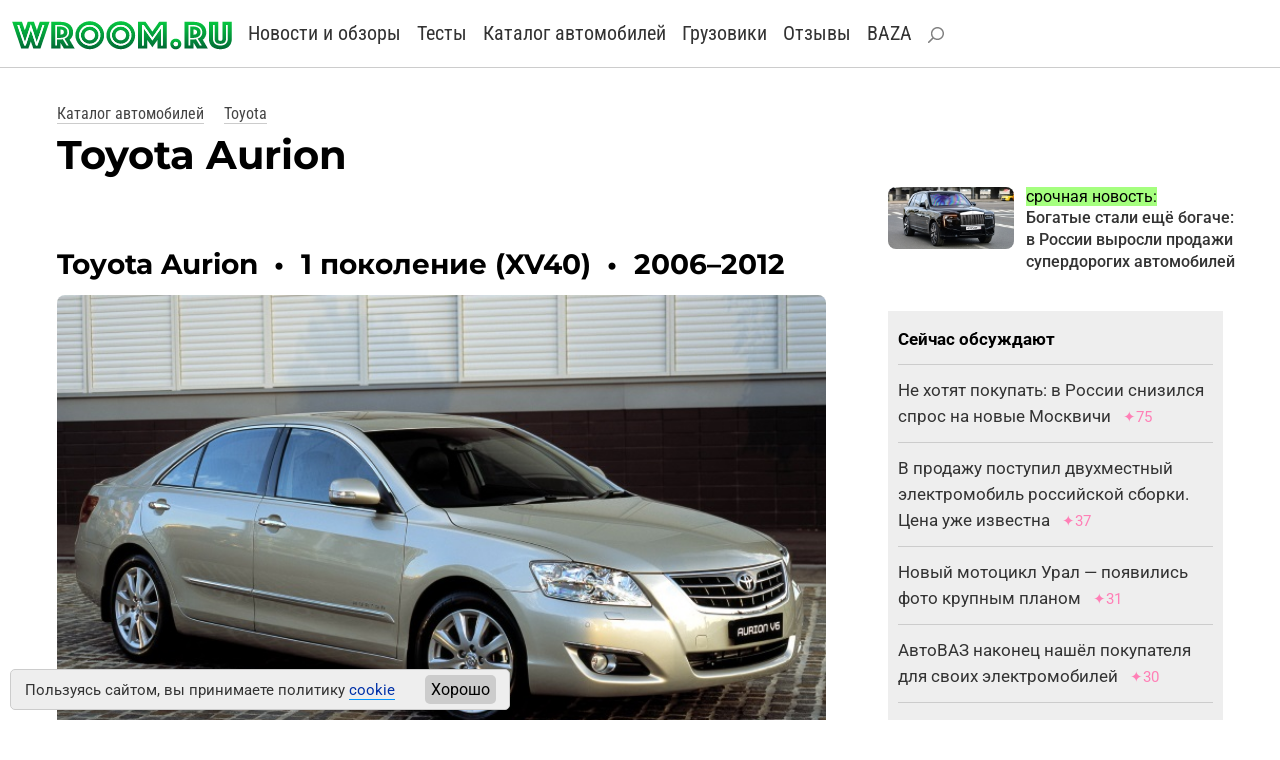

--- FILE ---
content_type: text/html
request_url: https://wroom.ru/cars/toyota/aurion
body_size: 7629
content:
<!DOCTYPE html><html lang="ru"><head>
<meta http-equiv="content-type" content="text/html; charset=windows-1251">
<meta charset="windows-1251">
<meta name="yandex-verification" content="4bb9c670700c2430">
<meta name="viewport" content="width=device-width, initial-scale=1, shrink-to-fit=no">
<link rel="icon" href="https://wroom.ru/favicon-svg.svg" type="image/svg+xml">
<link rel="alternate" type="application/rss+xml" title="Wroom.ru" href="https://wroom.ru/rss">
<link rel="stylesheet" href="https://wroom.ru/p/bootstrap.min.css" type="text/css">
<link rel="stylesheet" href="https://wroom.ru/p/style.css" type="text/css">
<script async src="https://wroom.ru/p/bootstrap.bundle.min.js"></script>


<title>Toyota Aurion — цена, фото, характеристики</title>
<meta name="description" content="Все об автомобиле Toyota Aurion: цены, характеристики, фотографии, подробная информация.">
<link rel="canonical" href="https://wroom.ru/cars/toyota/aurion">
<meta name="robots" content="max-image-preview:large"><script>window.yaContextCb=window.yaContextCb||[]</script><script src="https://yandex.ru/ads/system/context.js" async></script><script async src="//s.luxcdn.com/t/201167/360_light.js"></script>
<link rel="image_src" href="https://wroom.ru/i/cars2/toyota_aurion_2.jpg">
<meta property="og:url" content="https://wroom.ru/cars/toyota/aurion">
<meta property="og:image" content="https://wroom.ru/i/cars2/toyota_aurion_2.jpg">
<meta property="og:title" content="Toyota Aurion">
<meta property="og:locale" content="ru_RU">
<meta property="og:type" content="article">
<meta property="og:image:width" content="900">
<meta property="og:image:height" content="581">
<meta property="og:image:type" content="image/jpeg">
<meta property="og:description" content="Все об автомобиле Toyota Aurion: цены, характеристики, фотографии, подробная информация.">
<meta property="og:site_name" content="Wroom.ru">
<meta name="author" content="Александр Круглов">
<meta property="og:article:author" content="Александр Круглов">
<meta property="og:article:published_time" content="2025-02-24T10:49:54+03:00">
<meta property="og:article:modified_time" content="2025-02-24T10:49:54+03:00">

<script type="application/ld+json">
{
"@context": "https://schema.org",
"@type": "Article",
"headline": "Toyota Aurion",
"image": "https://wroom.ru/i/cars2/toyota_aurion_2.jpg",
"datePublished": "2025-02-24T10:49:54+03:00",
"dateModified": "2025-02-24T10:49:54+03:00",
"author": [{
	"@type": "Person",
	"name": "Александр Круглов",
	"url": "https://wroom.ru/author/1"
}]
}
</script>
</head><body>

<div class="container-fluid top-menu nomobile">
<div class="row">
<div class="col">
<a href="/"><img src="/i/logo_svg.svg" class="img-fluid logo-svg" alt="Wroom.ru" width="220" height="31"></a>

<a href="/news" class="menu-item">Новости и обзоры</a> 
<a href="/news/test" class="menu-item">Тесты</a> 
<a href="/cars" class="menu-item">Каталог автомобилей</a> 
<a href="/trucks" class="menu-item">Грузовики</a> 
<a href="/story" class="menu-item">Отзывы</a> 
<a href="/baza" class="menu-item">BAZA</a> 
<a href="/find" class="menu-item" rel="nofollow"><img src="/i/search.svg" alt="Найти на сайте"></a>


<div class="profile-block">
</div>

</div>
</div>
</div>

<nav class="navbar bg-body-tertiary mobileonly">
<div class="container-fluid">

<a href="/"><img src="/i/logo_svg.svg" class="img-fluid logo-svg" alt="Wroom.ru" width="220" height="31"></a>

<button class="navbar-toggler" type="button" data-bs-toggle="offcanvas" data-bs-target="#offcanvasNavbar" aria-controls="offcanvasNavbar" aria-label="Toggle navigation">
<span class="navbar-toggler-icon"></span>
</button>

<div class="offcanvas offcanvas-end" tabindex="-1" id="offcanvasNavbar" aria-labelledby="offcanvasNavbarLabel">

<div class="offcanvas-body">

<button type="button" class="btn-close" data-bs-dismiss="offcanvas" aria-label="Close"></button>

<ul class="navbar-nav justify-content-end flex-grow-1 pe-3">

<li class="nav-item"><a class="nav-link" href="/news">Новости и обзоры</a></li>
<li class="nav-item"><a class="nav-link" href="/news/test">Тесты</a></li>
<li class="nav-item"><a class="nav-link" href="/cars">Каталог автомобилей</a></li>
<li class="nav-item"><a class="nav-link" href="/trucks">Каталог грузовиков</a></li>
<li class="nav-item"><a class="nav-link" href="/story">Отзывы</a></li>
<li class="nav-item"><a class="nav-link" href="/baza">BAZA</a></li>

<li class="nav-item"><a class="nav-link search-link" href="/find" rel="nofollow"><img src="/i/search.svg" alt="Найти на сайте">Поиск по сайту</a></li>

<li class="nav-item item-profile">
<a href="/index.php?id=enter">Войти</a> или <a href="/index.php?id=register">зарегистрироваться</a></li>

</ul>
</div>
</div>
</div>
</nav>

<!-- Yandex.Metrika --> <script type="text/javascript" > (function (d, w, c) { (w[c] = w[c] || []).push(function() { try { w.yaCounter810315 = new Ya.Metrika({ id:810315, clickmap:true, trackLinks:true, accurateTrackBounce:true }); } catch(e) { } }); var n = d.getElementsByTagName("script")[0], x = "https://mc.yandex.ru/metrika/watch.js", s = d.createElement("script"), f = function () { n.parentNode.insertBefore(s, n); }; for (var i = 0; i < document.scripts.length; i++) { if (document.scripts[i].src === x) { return; } } s.type = "text/javascript"; s.async = true; s.src = x; if (w.opera == "[object Opera]") { d.addEventListener("DOMContentLoaded", f, false); } else { f(); } })(document, window, "yandex_metrika_callbacks"); </script> <noscript><div><img src="https://mc.yandex.ru/watch/810315" style="position:absolute; left:-9999px;" alt="" /></div></noscript> <!-- /Yandex.Metrika --><div class="container-fluid basic-block"><div class="row"><div class="col-12 col-lg-8"><div class="path4"><a href="/cars">Каталог автомобилей</a> <a href="/cars/toyota">Toyota</a></div><h1>Toyota Aurion</h1></div></div></div><div class="container-fluid basic-block"><div class="row"><div class="col-12 col-lg-8"><h2 class="car-history" id="1">Toyota Aurion <span>•</span> 1 поколение (XV40) <span>•</span> 2006–2012</h2><img src="/i/cars2/toyota_aurion_1.jpg" alt="Седан Toyota Aurion первого поколения" width="900" height="581" loading="lazy" class="img-fluid rounded-3"><div class="text-block"><p>
Седан бизнес-класса Toyota Aurion начали выпускать в Австралии в 2006 году. Это была копия модели <a href="/cars/toyota/camry#6">Toyota Camry</a> серии XV40, но с изменённым дизайном кузова и интерьера.
</p><p>
Под именем Aurion седан продавали в Австралии, Новой Зеландии и странах Ближнего Востока параллельно с обычной «Тойотой Камри» (модель Aurion считалась более престижной и стоила дороже). А на рынках некоторых государств Азии эта разработанная для австралийских покупателей модель предлагалась под названием Camry.
</p><p>
В соответствии со своим статусом Toyota Aurion оснащалась бензиновым мотором V6 3.5 мощностью 272 л. с. и шестиступенчатым «автоматом». А в 2007–2009 году выпускалась «заряженная» версия TRD с турбированным двигателем V6 3.5, развивающим 328 сил, но спрос на неё оказался низким.
</p><p>
Производство машин первого поколения завершилось в 2012 году.
</p></div><div style="margin:1em 0"><!-- Interpool -->
<div class="ad-interpool">
<div id="adfox_170359671591744432"></div>
<script>
window.yaContextCb.push(()=>{
Ya.adfoxCode.create({
ownerId: 1435,
containerId: 'adfox_170359671591744432',
params: {
p1: 'bvvsh',
p2: 'ul'
}
})
})
</script>
</div>

<div style="margin:2.0em 0 1.4em 0">
<!-- Yandex.RTB R-A-66433-125 -->
<div id="yandex_rtb_R-A-66433-125"></div>
<script>
window.yaContextCb.push(() => {
Ya.Context.AdvManager.render({
"blockId": "R-A-66433-125",
"renderTo": "yandex_rtb_R-A-66433-125"
})
})
</script>
</div>



	


</div><h2 class="car-history" id="2">Toyota Aurion <span>•</span> 2 поколение (XV50) <span>•</span> 2011–2017</h2><img src="/i/cars2/toyota_aurion_2.jpg" alt="Седан Toyota Aurion второго поколения" width="900" height="581" loading="lazy" class="img-fluid rounded-3"><div class="text-block"><p>
Второе поколение седана Toyota Aurion «прописалось» на заводе в австралийском штате Виктория в 2011 году.
</p><p>
Автомобиль был полностью аналогичен «<a href="/cars/toyota/camry#7">Тойоте Камри</a>» серии XV50 для рынков Японии, Азии и России. Как и прежде, «Аурион» предлагался в Австралии и странах Ближнего Востоке, местные покупатели могли выбрать и более доступный седан Toyota Camry американского образца.
</p><p>
На автомобиль Toyota Aurion устанавливали бензиновый атмосферный мотор V6 3.5 мощностью 272 л. с. в сочетании с шестиступенчатой автоматической коробкой передач.
</p><p>
Производство седана продолжалось до 2017 года, вскоре после завершения выпуска модели австралийский завод «Тойоты» был закрыт.
</p></div><p class="block-head"><a href="/cars/toyota">Модельный ряд Тойота</a></p><p class="all-models"><b><a href="/cars/toyota/avalon">Avalon</a> </b><b><a href="/cars/toyota/camry">Camry</a> </b><b><a href="/cars/toyota/corolla">Corolla</a> </b><b><a href="/cars/toyota/highlander">Highlander</a> </b><b><a href="/cars/toyota/hilux">Hilux</a> </b><b><a href="/cars/toyota/landcruiser">Land Cruiser</a> </b><b><a href="/cars/toyota/landcruiserprado">Land Cruiser Prado</a> </b><b><a href="/cars/toyota/rav4">RAV4</a> </b><b><a href="/cars/toyota/sequoia">Sequoia</a> </b><b><a href="/cars/toyota/tundra">Tundra</a> </b><a href="/cars/toyota/2000gt">2000GT</a> <a href="/cars/toyota/4runner">4 Runner</a> <a href="/cars/toyota/allex">Allex</a> <a href="/cars/toyota/allion">Allion</a> <a href="/cars/toyota/alphard">Alphard</a> <a href="/cars/toyota/altezza">Altezza</a> <a href="/cars/toyota/aqua">Aqua</a> <a href="/cars/toyota/aristo">Aristo</a> <span>Aurion</span><a href="/cars/toyota/auris">Auris</a> <a href="/cars/toyota/avanza">Avanza</a> <a href="/cars/toyota/avensis">Avensis</a> <a href="/cars/toyota/avensisverso">Avensis Verso</a> <a href="/cars/toyota/aygo">Aygo</a> <a href="/cars/toyota/bb">bB</a> <a href="/cars/toyota/belta">Belta</a> <a href="/cars/toyota/blade">Blade</a> <a href="/cars/toyota/blizzard">Blizzard</a> <a href="/cars/toyota/brevis">Brevis</a> <a href="/cars/toyota/bz3">bZ3</a> <a href="/cars/toyota/bz4x">bZ4X</a> <a href="/cars/toyota/c-hr">C-HR</a> <a href="/cars/toyota/caldina">Caldina</a> <a href="/cars/toyota/calya">Calya</a> <a href="/cars/toyota/cami">Cami</a> <a href="/cars/toyota/camrysolara">Camry Solara</a> <a href="/cars/toyota/carina">Carina</a> <a href="/cars/toyota/carina-e">Carina E</a> <a href="/cars/toyota/cavalier">Cavalier</a> <a href="/cars/toyota/celica">Celica</a> <a href="/cars/toyota/celsior">Celsior</a> <a href="/cars/toyota/century">Century</a> <a href="/cars/toyota/chaser">Chaser</a> <a href="/cars/toyota/classic">Classic</a> <a href="/cars/toyota/coaster">Coaster</a> <a href="/cars/toyota/comfort">Comfort</a> <a href="/cars/toyota/corollaceres">Corolla Ceres</a> <a href="/cars/toyota/corollacross">Corolla Cross</a> <a href="/cars/toyota/corollalevin">Corolla Levin</a> <a href="/cars/toyota/corollarumion">Corolla Rumion</a> <a href="/cars/toyota/corollaspacio">Corolla Spacio</a> <a href="/cars/toyota/corollaverso">Corolla Verso</a> <a href="/cars/toyota/corona">Corona</a> <a href="/cars/toyota/coronaexiv">Corona EXiV</a> <a href="/cars/toyota/corsa">Corsa</a> <a href="/cars/toyota/cressida">Cressida</a> <a href="/cars/toyota/cresta">Cresta</a> <a href="/cars/toyota/crown">Crown</a> <a href="/cars/toyota/crownmajesta">Crown Majesta</a> <a href="/cars/toyota/curren">Curren</a> <a href="/cars/toyota/cynos">Cynos</a> <a href="/cars/toyota/duet">Duet</a> <a href="/cars/toyota/echo">Echo</a> <a href="/cars/toyota/esquire">Esquire</a> <a href="/cars/toyota/estima">Estima</a> <a href="/cars/toyota/etios">Etios</a> <a href="/cars/toyota/fjcruiser">FJ Cruiser</a> <a href="/cars/toyota/fortuner">Fortuner</a> <a href="/cars/toyota/funcargo">Funcargo</a> <a href="/cars/toyota/gaia">Gaia</a> <a href="/cars/toyota/granace">GranAce</a> <a href="/cars/toyota/grandhiace">Grand Hiace</a> <a href="/cars/toyota/granvia">Granvia</a> <a href="/cars/toyota/gt86">GT 86</a> <a href="/cars/toyota/harrier">Harrier</a> <a href="/cars/toyota/hiace">Hiace</a> <a href="/cars/toyota/hiluxsurf">Hilux Surf</a> <a href="/cars/toyota/innova">Innova</a> <a href="/cars/toyota/ipsum">Ipsum</a> <a href="/cars/toyota/iq">iQ</a> <a href="/cars/toyota/isis">Isis</a> <a href="/cars/toyota/ist">Ist</a> <a href="/cars/toyota/jpntaxi">JPN Taxi</a> <a href="/cars/toyota/kijanginnova">Kijang Innova</a> <a href="/cars/toyota/kluger">Kluger</a> <a href="/cars/toyota/land-cruiser-fj">Land Cruiser FJ</a> <a href="/cars/toyota/landcruisercygnus">Land Cruiser Cygnus</a> <a href="/cars/toyota/levin">Levin</a> <a href="/cars/toyota/liteace">Lite Ace</a> <a href="/cars/toyota/liteacenoah">Lite Ace Noah</a> <a href="/cars/toyota/markii">Mark II</a> <a href="/cars/toyota/markx">Mark X</a> <a href="/cars/toyota/markxzio">Mark X ZiO</a> <a href="/cars/toyota/matrix">Matrix</a> <a href="/cars/toyota/megacruiser">Mega Cruiser</a> <a href="/cars/toyota/mirai">Mirai</a> <a href="/cars/toyota/mr2">MR2</a> <a href="/cars/toyota/nadia">Nadia</a> <a href="/cars/toyota/noah">Noah</a> <a href="/cars/toyota/opa">Opa</a> <a href="/cars/toyota/origin">Origin</a> <a href="/cars/toyota/paseo">Paseo</a> <a href="/cars/toyota/passo">Passo</a> <a href="/cars/toyota/passosette">Passo Sette</a> <a href="/cars/toyota/picnic">Picnic</a> <a href="/cars/toyota/pixis">Pixis</a> <a href="/cars/toyota/pixisjoy">Pixis Joy</a> <a href="/cars/toyota/pixismega">Pixis Mega</a> <a href="/cars/toyota/pixisspace">Pixis Space</a> <a href="/cars/toyota/platz">Platz</a> <a href="/cars/toyota/porte">Porte</a> <a href="/cars/toyota/premio">Premio</a> <a href="/cars/toyota/previa">Previa</a> <a href="/cars/toyota/prius">Prius</a> <a href="/cars/toyota/priusa">Prius &alpha;</a> <a href="/cars/toyota/priusc">Prius c</a> <a href="/cars/toyota/priusplus">Prius+</a> <a href="/cars/toyota/priusv">Prius v</a> <a href="/cars/toyota/proace">ProAce</a> <a href="/cars/toyota/probox">Probox</a> <a href="/cars/toyota/progres">Progres</a> <a href="/cars/toyota/pronard">Pronard</a> <a href="/cars/toyota/ractis">Ractis</a> <a href="/cars/toyota/raize">Raize</a> <a href="/cars/toyota/raum">Raum</a> <a href="/cars/toyota/regiusace">Regius Ace</a> <a href="/cars/toyota/reiz">Reiz</a> <a href="/cars/toyota/roomy">Roomy</a> <a href="/cars/toyota/rush">Rush</a> <a href="/cars/toyota/sai">Sai</a> <a href="/cars/toyota/scepter">Scepter</a> <a href="/cars/toyota/sera">Sera</a> <a href="/cars/toyota/sienna">Sienna</a> <a href="/cars/toyota/sienta">Sienta</a> <a href="/cars/toyota/soarer">Soarer</a> <a href="/cars/toyota/spade">Spade</a> <a href="/cars/toyota/sparky">Sparky</a> <a href="/cars/toyota/sprinter">Sprinter</a> <a href="/cars/toyota/sprintermarino">Sprinter Marino</a> <a href="/cars/toyota/starlet">Starlet</a> <a href="/cars/toyota/succeed">Succeed</a> <a href="/cars/toyota/supra">Supra</a> <a href="/cars/toyota/tacoma">Tacoma</a> <a href="/cars/toyota/tank">Tank</a> <a href="/cars/toyota/touringhiace">Touring Hiace</a> <a href="/cars/toyota/townace">Town Ace</a> <a href="/cars/toyota/urbancruiser">Urban Cruiser</a> <a href="/cars/toyota/vanguard">Vanguard</a> <a href="/cars/toyota/vellfire">Vellfire</a> <a href="/cars/toyota/venza">Venza</a> <a href="/cars/toyota/verossa">Verossa</a> <a href="/cars/toyota/verso">Verso</a> <a href="/cars/toyota/versos">Verso S</a> <a href="/cars/toyota/vios">Vios</a> <a href="/cars/toyota/vista">Vista</a> <a href="/cars/toyota/vitz">Vitz</a> <a href="/cars/toyota/voltz">Voltz</a> <a href="/cars/toyota/voxy">Voxy</a> <a href="/cars/toyota/wildlander">Wildlander</a> <a href="/cars/toyota/willcypha">WiLL Cypha</a> <a href="/cars/toyota/willvi">WiLL Vi</a> <a href="/cars/toyota/willvs">WiLL VS</a> <a href="/cars/toyota/windom">Windom</a> <a href="/cars/toyota/wish">Wish</a> <a href="/cars/toyota/yaris">Yaris</a> <a href="/cars/toyota/yaris-cross">Yaris Cross</a> <a href="/cars/toyota/yarisverso">Yaris Verso</a> <a href="/cars/toyota/zelas">Zelas</a> </p>
<div class="ad-undertext">
<!-- Yandex.RTB R-A-66433-124 -->
<div id="yandex_rtb_R-A-66433-124"></div>
<script>
window.yaContextCb.push(()=>{
Ya.Context.AdvManager.render({
"blockId": "R-A-66433-124",
"renderTo": "yandex_rtb_R-A-66433-124"
})
})
</script>
</div><div class="bottom-promo"><div class="block-head">Самое популярное</div><div class="row plitki2"><div class="element col-12 col-sm-4 col-md-4"><a href="/news/18486" title="Богатые стали ещё богаче: в России выросли продажи супердорогих автомобилей"><img src="/i/news_micro/18486.jpg" class="img-fluid rounded-3" alt="Богатые стали ещё богаче: в России выросли продажи супердорогих автомобилей" width="380" height="218" loading="lazy"></a><div><a href="/news/18486">Богатые стали ещё богаче: в России выросли продажи супердорогих автомобилей</a></div></div><div class="element col-12 col-sm-4 col-md-4"><a href="/news/18483" title="На УАЗе скоро начнётся производство нового рамного внедорожника"><img src="/i/news_micro/18483.jpg" class="img-fluid rounded-3" alt="На УАЗе скоро начнётся производство нового рамного внедорожника" width="380" height="218" loading="lazy"></a><div><a href="/news/18483">На УАЗе скоро начнётся производство нового рамного внедорожника</a></div></div><div class="element col-12 col-sm-4 col-md-4"><a href="/news/18482" title="Лада Веста Спорт 2026 года: новые подробности и фото"><img src="/i/news_micro/18482.jpg" class="img-fluid rounded-3" alt="Лада Веста Спорт 2026 года: новые подробности и фото" width="380" height="218" loading="lazy"></a><div><a href="/news/18482">Лада Веста Спорт 2026 года: новые подробности и фото</a></div></div><div class="element col-12 col-sm-4 col-md-4"><a href="/news/18481" title="Новое поколение Тойоты РАВ4 впервые появилось в России. Цена уже известна"><img src="/i/news_micro/18481.jpg" class="img-fluid rounded-3" alt="Новое поколение Тойоты РАВ4 впервые появилось в России. Цена уже известна" width="380" height="218" loading="lazy"></a><div><a href="/news/18481">Новое поколение Тойоты РАВ4 впервые появилось в России. Цена уже известна</a></div></div><div class="element col-12 col-sm-4 col-md-4"><a href="/news/18480" title="Теперь без наворотов: новый кроссовер АвтоВАЗа снова заметили на дорогах"><img src="/i/news_micro/18480.jpg" class="img-fluid rounded-3" alt="Теперь без наворотов: новый кроссовер АвтоВАЗа снова заметили на дорогах" width="380" height="218" loading="lazy"></a><div><a href="/news/18480">Теперь без наворотов: новый кроссовер АвтоВАЗа снова заметили на дорогах</a></div></div><div class="element col-12 col-sm-4 col-md-4"><a href="/news/18479" title="Россияне потратили на новые авто 463 млрд рублей за месяц. Кто на этом заработал?"><img src="/i/news_micro/18479.jpg" class="img-fluid rounded-3" alt="Россияне потратили на новые авто 463 млрд рублей за месяц. Кто на этом заработал?" width="380" height="218" loading="lazy"></a><div><a href="/news/18479">Россияне потратили на новые авто 463 млрд рублей за месяц. Кто на этом заработал?</a></div></div></div></div></div><div class="col-12 col-lg-4 basic-right"><div class="row side-promo nomobile">
<div class="col-5">
<a href="/news/18486" title="Богатые стали ещё богаче: в России выросли продажи супердорогих автомобилей"><img src="/i/news_micro/18486.jpg" class="img-fluid rounded-3" alt="Богатые стали ещё богаче: в России выросли продажи супердорогих автомобилей" width="380" height="218" loading="lazy"></a>
</div>
<div class="col">
<span>срочная новость:</span><br> 
<a href="/news/18486">Богатые стали ещё богаче: в России выросли продажи супердорогих автомобилей</a>
</div></div><div class="ad-side">
<!-- Yandex.RTB R-A-66433-123 -->
<div id="yandex_rtb_R-A-66433-123"></div>
<script>
window.yaContextCb.push(()=>{
Ya.Context.AdvManager.render({
"blockId": "R-A-66433-123",
"renderTo": "yandex_rtb_R-A-66433-123"
})
})
</script>
</div>

<div class="ad-side">
<!--Interpool 300x600-->
<div id="adfox_170359672812473815"></div>
<script>
window.yaContextCb.push(()=>{
Ya.adfoxCode.create({
ownerId: 1435,
containerId: 'adfox_170359672812473815',
params: {
p1: 'cqgxp',
p2: 'hhro'
}
})
})
</script>
</div>
<div class="top-news"><div class="row"><div class="col"><b>Сейчас обсуждают</b></div></div><div class="row item">
	<div class="col">
	<a href="/news/18456">Не хотят покупать: в России снизился спрос на новые Москвичи</a>
	<span class="comment">&#10022;75</span>
	</div></div><div class="row item">
	<div class="col">
	<a href="/news/18455">В продажу поступил двухместный электромобиль российской сборки. Цена уже известна</a>
	<span class="comment">&#10022;37</span>
	</div></div><div class="row item">
	<div class="col">
	<a href="/news/18475">Новый мотоцикл Урал — появились фото крупным планом</a>
	<span class="comment">&#10022;31</span>
	</div></div><div class="row item">
	<div class="col">
	<a href="/news/18438">АвтоВАЗ наконец нашёл покупателя для своих электромобилей</a>
	<span class="comment">&#10022;30</span>
	</div></div><div class="row item">
	<div class="col">
	<a href="/news/18468">Рено без России: продажи снова растут</a>
	<span class="comment">&#10022;27</span>
	</div></div></div></div></div></div>
<div class="container-fluid basic-block"><div class="row"><div class="col">
<!-- Лента Люксап -->
<!-- Десктоп -->
<script async type='text/javascript' src='//s.luxcdn.com/t/201167/360_light.js'></script>
<script class='__lxGc__' type='text/javascript'>
((__lxGc__=window.__lxGc__||{'s':{},'b':0})['s']['_201167']=__lxGc__['s']['_201167']||{'b':{}})['b']['_707411']={'i':__lxGc__.b++};
</script>
<!-- Мобильная -->
<script async type='text/javascript' src='//s.luxcdn.com/t/201167/360_light.js'></script>
<script class='__lxGc__' type='text/javascript'>
((__lxGc__=window.__lxGc__||{'s':{},'b':0})['s']['_201167']=__lxGc__['s']['_201167']||{'b':{}})['b']['_707410']={'i':__lxGc__.b++};
</script>
</div></div></div>


<div class="container-fluid footer">
<div class="row">
<div class="col-12 col-md-4">

<div class="footer-icon">
<a href="https://vk.com/wroom" target="_blank"><img src="/i/ico-vk.svg" alt="ВК" width="26" height="26"></a>
<a href="https://t.me/wroomru" target="_blank"><img src="/i/ico-tg.svg" alt="Телеграм" width="26" height="26"></a>
<a href="https://dzen.ru/wroom" target="_blank"><img src="/i/ico-zen.svg" alt="Дзен" width="26" height="26"></a>
</div>

</div>
<div class="col-12 col-md-8">

<b><a href="https://wroom.ru/">Автомобильный сайт WROOM.RU</a></b><br>
<a href="mailto:info@wroom.ru" class="mail">info@wroom.ru</a><br>
Регистрационный номер серии ЭЛ № ФС 77-76203   •  16+<br>


</div></div></div>


<!-- Google Fonts 
<link rel="preconnect" href="https://fonts.googleapis.com">
<link rel="preconnect" href="https://fonts.gstatic.com" crossorigin>
<link href="https://fonts.googleapis.com/css?family=Montserrat:700|Roboto+Condensed:400|Roboto:400,500,700&amp;subset=cyrillic-ext&display=swap" rel="stylesheet">
-->


<!-- Куки -->
<div class="warning warning--active">
<div class="warning__text">
<p>
Пользуясь сайтом, вы принимаете политику <a href="/cookie" target="_blank">cookie</a>
</p>
</div>
<button class="warning__apply" type="button">Хорошо</button>
</div>

<script type="text/javascript" src="https://code.jquery.com/jquery-3.6.3.js">  
</script>
<script type="text/javascript">
	const container = document.querySelector(".warning");
    if (document.cookie.indexOf("warning") != -1) {
		container.classList.remove("warning--active");
	}

	if (document.querySelector(".warning")) {
	  const apply = container.querySelector(".warning__apply");
	  apply.addEventListener("click", () => {
	    container.classList.remove("warning--active");
	    document.cookie = "warning=true; max-age=2592000; path=/";
	  });
	};
</script>


<script>
const myCarouselElement=document.querySelector('#carouselExampleIndicators')
const carousel = new bootstrap.Carousel(myCarouselElement, {interval: 2000, touch: false})
</script></body></html>